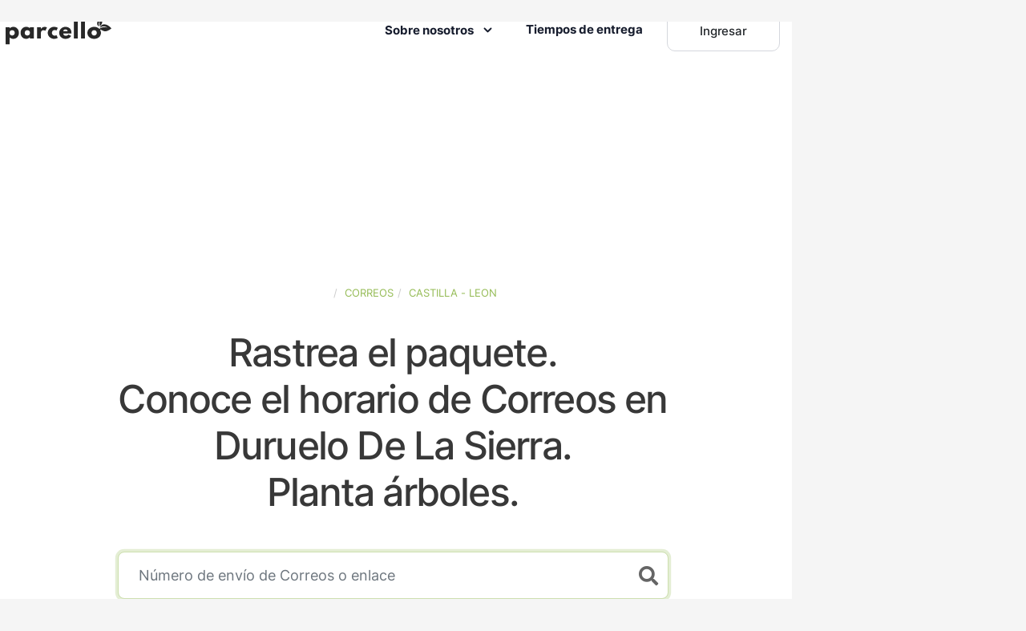

--- FILE ---
content_type: image/svg+xml
request_url: https://www.parcello.org/image/map/nachbar-icon.svg
body_size: 351
content:
<svg height="20" viewBox="0 0 20 20" width="20" xmlns="http://www.w3.org/2000/svg"><g fill="none" fill-rule="evenodd"><rect fill="#83827e" height="20" rx="5" width="20"/><g fill="#fff" fill-rule="nonzero" transform="translate(5 4.444444)"><path d="m4.84066969.00764004c-1.35260847.02829596-2.37107877 1.09627728-2.58943709 2.17152378-.08563071.86486221-.01783973 1.81981264.70458021 2.4904269.64918785.70296343 1.78816553 1.10101877 2.79887555.76467921 1.92820742-.55895993 2.56285588-2.81108896 1.53493053-4.22473985-.49523096-.72919455-1.43538483-1.28150111-2.4489492-1.20189004z"/><path d="m3.10964824 5.55788874c-1.50154603.02375071-2.91270945 1.12388357-3.01714573 2.49461617-.06148477.97924174-.11752375 1.97510899-.08080856 2.94746299.3653074.2170023.94062922.0387929 1.38753569.0969821h8.40417818c.37286128-.241228.08344362-.8264455.17461676-1.20709022-.02547227-1.1409049.16249552-2.47252801-.79332927-3.3741841-.7852484-.74695981-2.12763671-1.26939624-3.20730935-.72376328-.86640831.31580526-1.79395005.0570017-2.61055569-.2208816-.08432198-.01266704-.17119118-.01900057-.2570942-.01345873z"/></g></g></svg>